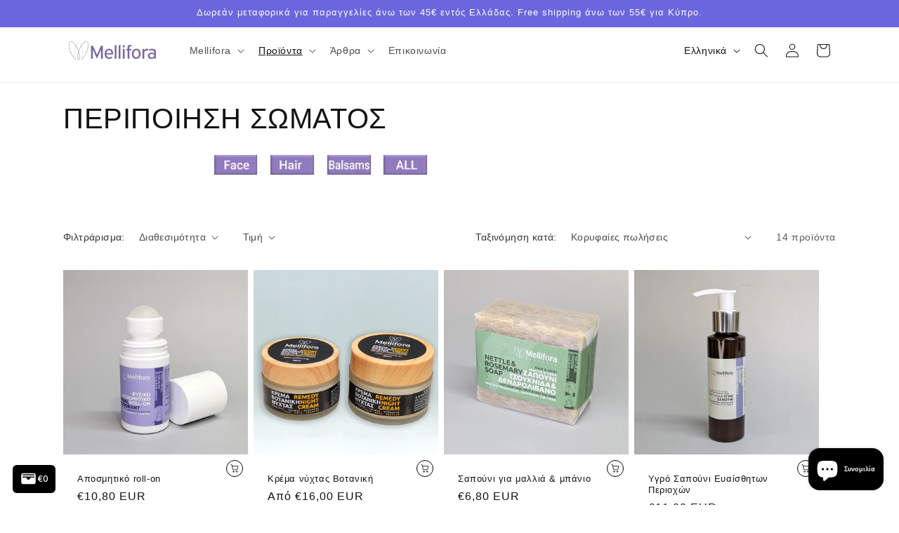

--- FILE ---
content_type: text/css
request_url: https://mellifora.gr/cdn/shop/t/3/assets/custom-cart.css?v=151612018699430339411750782801
body_size: -572
content:
.quick-add__submit--icon{width:2.4rem!important;height:2.4rem!important;padding:0!important;border-radius:50%;display:inline-flex;align-items:center;justify-content:center;border:1px solid currentColor;background:transparent}.quick-add__submit--icon svg{width:1.15rem;height:1.15rem}.quick-add__submit--icon:hover{background:currentColor;color:#fff}
/*# sourceMappingURL=/cdn/shop/t/3/assets/custom-cart.css.map?v=151612018699430339411750782801 */


--- FILE ---
content_type: text/css
request_url: https://mellifora.gr/cdn/shop/t/3/assets/component-price.css?v=70172745017360139101750616584
body_size: -261
content:
.price{font-size:1.6rem;letter-spacing:.1rem;line-height:calc(1 + .5 / var(--font-body-scale));color:rgb(var(--color-foreground))}.price>*{display:inline-block;vertical-align:top}.price.price--unavailable{visibility:hidden}.price--end{text-align:right}.price .price-item{display:inline-block;margin:0 1rem 0 0}.price__regular .price-item--regular{margin-right:0}.price:not(.price--show-badge) .price-item--last:last-of-type{margin:0}@media screen and (min-width: 750px){.price{margin-bottom:0}}.price--large{font-size:1.6rem;line-height:calc(1 + .5 / var(--font-body-scale));letter-spacing:.13rem}@media screen and (min-width: 750px){.price--large{font-size:1.8rem}}.price--sold-out .price__availability,.price__regular{display:block}.price__sale,.price__availability,.price .price__badge-sale,.price .price__badge-sold-out,.price--on-sale .price__regular,.price--on-sale .price__availability{display:none}.price--sold-out .price__badge-sold-out,.price--on-sale .price__badge-sale,.volume-pricing--sale-badge .price__badge-sale{display:inline-block}.volume-pricing--sale-badge .price__badge-sale{margin-left:.5rem}.price--on-sale .price__sale{display:initial;flex-direction:row;flex-wrap:wrap}.price--center{display:initial;justify-content:center}.price--on-sale .price-item--regular{text-decoration:line-through;color:rgba(var(--color-foreground),.75);font-size:1.3rem}.unit-price{display:block;font-size:1.1rem;letter-spacing:.04rem;line-height:calc(1 + .2 / var(--font-body-scale));margin-top:.2rem;text-transform:uppercase;color:rgba(var(--color-foreground),.7)}
/*# sourceMappingURL=/cdn/shop/t/3/assets/component-price.css.map?v=70172745017360139101750616584 */
